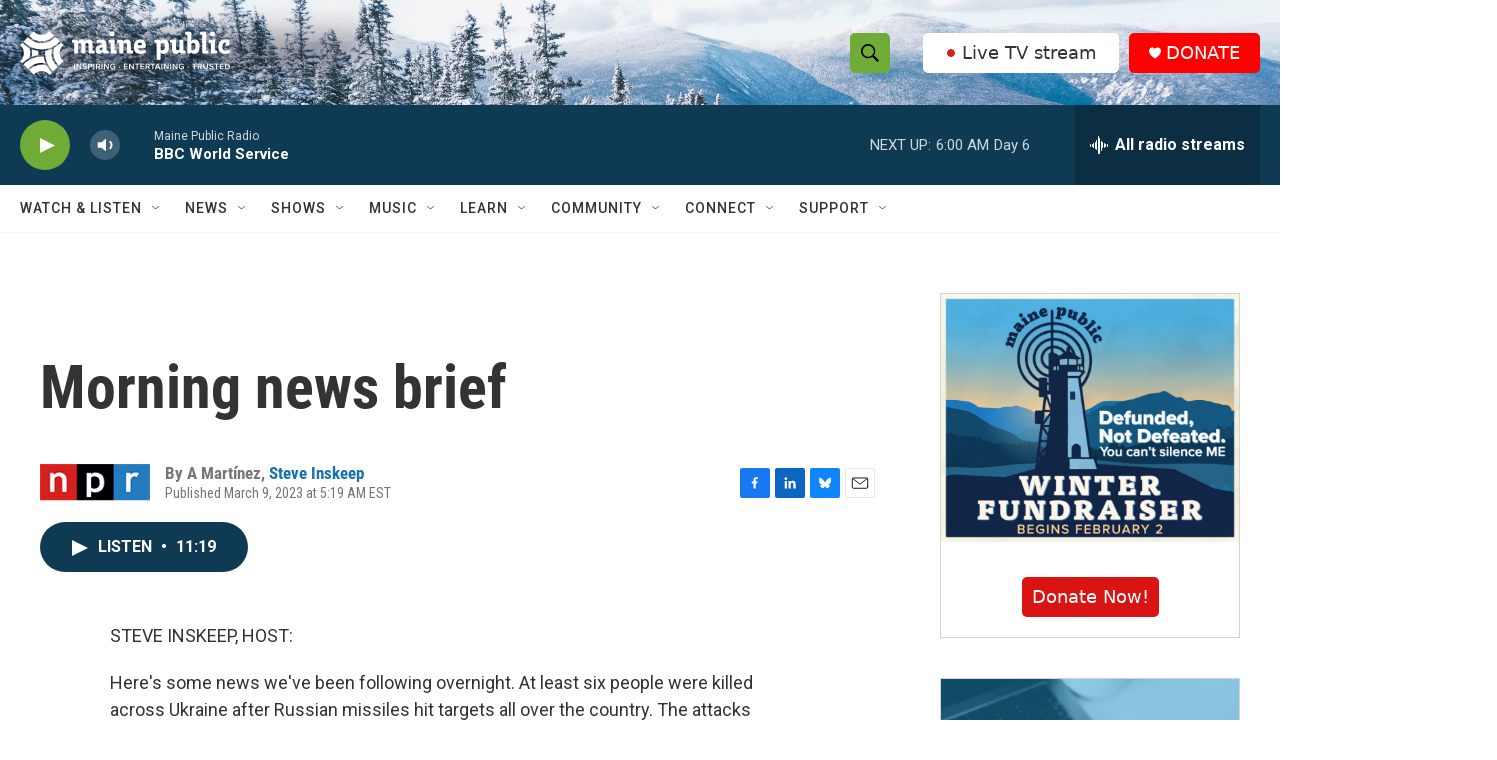

--- FILE ---
content_type: text/html; charset=utf-8
request_url: https://www.google.com/recaptcha/api2/aframe
body_size: 183
content:
<!DOCTYPE HTML><html><head><meta http-equiv="content-type" content="text/html; charset=UTF-8"></head><body><script nonce="C0yuOTP5TL38mWsO5-obnA">/** Anti-fraud and anti-abuse applications only. See google.com/recaptcha */ try{var clients={'sodar':'https://pagead2.googlesyndication.com/pagead/sodar?'};window.addEventListener("message",function(a){try{if(a.source===window.parent){var b=JSON.parse(a.data);var c=clients[b['id']];if(c){var d=document.createElement('img');d.src=c+b['params']+'&rc='+(localStorage.getItem("rc::a")?sessionStorage.getItem("rc::b"):"");window.document.body.appendChild(d);sessionStorage.setItem("rc::e",parseInt(sessionStorage.getItem("rc::e")||0)+1);localStorage.setItem("rc::h",'1769840977540');}}}catch(b){}});window.parent.postMessage("_grecaptcha_ready", "*");}catch(b){}</script></body></html>